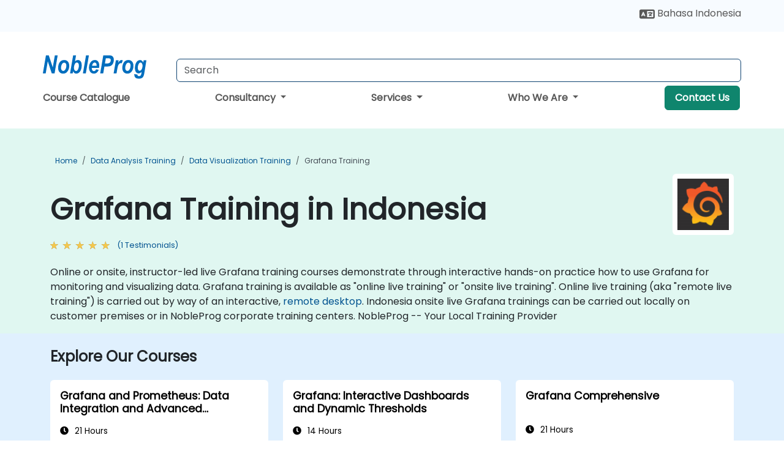

--- FILE ---
content_type: text/html; charset=UTF-8
request_url: https://www.nobleprog.id/grafana-training
body_size: 46110
content:
<!DOCTYPE html>
<html lang="en" translate="no">
<head>
    <meta http-equiv="content-type" content="text/html; charset=utf-8">
    <meta name="viewport" content="width=device-width,initial-scale=1,maximum-scale=5,user-scalable=yes">
    <meta http-equiv="X-UA-Compatible" content="IE=edge">
    <meta name="HandheldFriendly" content="true">
        <link rel="canonical" href="https://www.nobleprog.id/grafana-training">
        <meta name="description" content="Online or onsite, instructor-led live Grafana training courses demonstrate through interactive hands-on practice how to use Grafana for monitoring and visualizing data. Grafana training is available as &quot;online live training&quot; or &quot;onsite live training&quot;. Online live training (aka &quot;remote live training&quot;) is carried out by way of an interactive, remote desktop. Indonesia onsite live Grafana trainings can be carried out locally on customer premises or in NobleProg corporate training centers. NobleProg -- Your Local Training Provider">
    <meta property="og:description" content="Online or onsite, instructor-led live Grafana training courses demonstrate through interactive hands-on practice how to use Grafana for monitoring and visualiz">
    <link rel="alternate" href="https://www.nobleprog.id/grafana-training" hreflang="x-default">
<link rel="alternate" href="https://www.nobleprog.id/grafana-training" hreflang="en-id">
<link rel="alternate" href="https://www.nobleprog.id/grafana-training" hreflang="en">
<link rel="alternate" href="https://www.nobleprog.id/id/grafana-kursus" hreflang="id-id">
<link rel="alternate" href="https://www.nobleprog.id/id/grafana-kursus" hreflang="id">

        <meta name="keywords" content="Online Grafana courses, Weekend Grafana courses, Evening Grafana training, Grafana boot camp, Grafana instructor-led">

    <link rel="preload" href="/npfrontend/nplib/css/poppins2.woff2" as="font" type="font/woff2" crossorigin>
    <link rel="preload" href="/npfrontend/nplib/plugins/fontawesome/webfonts/fa-solid-900-cust.woff2" as="font" type="font/woff2" crossorigin>
    <link rel="preconnect" href="https://piwik.nobleprog.com" crossorigin="anonymous">
    <link rel="preconnect" href="https://lhc.nobleprog.com" crossorigin="anonymous">
    <link rel="preload" href="/npfrontend/nplib/css/bootstrap/bootstrap-cust.min.css" as="style">
    <link rel="preload" href="/npfrontend/nplib/css/all.min.css?np032" as="style" media="screen">
    <link rel="preload" href="/npfrontend/nplib/js/jquery/jquery-4.0.0-beta.2.min.js" as="script">
    <link rel="preload" href="/npfrontend/nplib/js/bootstrap/bootstrap.bundle-cust.min.js" as="script">
    <link rel="preload" href="/npfrontend/nplib/js/custom/main.js?np005" as="script">
    <link rel="preload" href="/npfrontend/nptemplates/topmenu.min.js" as="script">
    <link rel="preload" href="/npfrontend/nplib/np_live_chat/np_live_chat.js" as="script">

    <link rel="preload" href="/npfrontend/nplib/js/custom/np-carousel/np-carousel.min.js" as="script">
    <link rel="preload" href="/npfrontend/nplib/js/custom/np-carousel/np-carousel.min.css" as="style" media="screen">
    <link rel="preload" href="/npfrontend/nplib/js/piwik.js" as="script">
    <title>Grafana Training in Indonesia</title>

    <link href="/npfrontend/nplib/css/bootstrap/bootstrap-cust.min.css" rel="stylesheet" type="text/css">
    <link href="/npfrontend/nplib/css/all.min.css?np032" rel="stylesheet" type="text/css" media="screen">
    <link href="/npfrontend/nplib/js/custom/np-carousel/np-carousel.min.css" rel='stylesheet' type="text/css" media="screen">

    <!-- Define Javascript Libraries -->
    <script src="/npfrontend/nplib/js/jquery/jquery-4.0.0-beta.2.min.js"></script>
    <script src="/npfrontend/nplib/js/bootstrap/bootstrap.bundle-cust.min.js"></script>
    <script src="/npfrontend/nplib/js/custom/main.js?np005"></script>
    <script src="/npfrontend/nplib/js/custom/np-carousel/np-carousel.min.js"></script>

<!-- Open Graph -->
<meta property="og:title" content="Grafana Training in Indonesia">
<meta property="og:url" content="https://www.nobleprog.id/grafana-training">
<meta property="og:image" content="https://www.nobleprog.id/npfrontend/assets/images/opengraph/nobleprog-website.svg">
<meta property="og:type" content="website">
<meta name="author" content="NobleProg">

    <!-- MATOMO START - PIWIK -->
    <script>
        var _paq = _paq || [];
        _paq.push(['enableHeartBeatTimer', 10]);
        var dimensions = {"dimension4":"www.nobleprog.id"};
        _paq.push(['trackPageView', window.document.title, dimensions]);
        _paq.push(['enableLinkTracking']);
        (function() {
            var u = "//piwik.nobleprog.com/";
            _paq.push(['setTrackerUrl', u + 'piwik.php']);
            _paq.push(['setSiteId', 2]);
            _paq.push(["setDoNotTrack", 1]);
            var d = document,
                g = d.createElement('script'),
                s = d.getElementsByTagName('script')[0];
            g.type = 'text/javascript';
            g.async = true;
            g.defer = true;
            g.src = '/npfrontend/nplib/js/piwik.js';
            s.parentNode.insertBefore(g, s);
        })();
    </script>
    <!-- MATOMO END -->
    
    <!-- JSERR START -->
            <script src="/backdrop/modules/_custom/common/np_jserr/jserr/early-error-stub.js"></script>
        <script src="/backdrop/modules/_custom/common/np_jserr/jserr/jserrloader.js" data-client-id="nobleprog-apps" data-server-url="/backdrop/modules/_custom/common/np_jserr/jserr/index.php" data-debug="false" async></script>
        <!-- End JSERR -->

    <link rel="icon" type="image/png" href="/favicon.png">
            <script>
            var Backdrop = {"settings":{"livechat":{"language":"","department":4,"lhc_url":"lhc.nobleprog.cn","domain":"https:\/\/www.nobleprog.id\/"}}};
        </script>
        <script defer src="/npfrontend/nplib/np_live_chat/np_live_chat.js"></script>
    </head>

<body>
    <style>.sales-area-item{color:var(--link-grey);text-decoration:none;text-align:left;} .sales-area-item:hover{color:var(--bs-link-color)}</style>
    <nav id="contact-nav" class="container-fluid">
        <div class="container d-flex align-items-center justify-content-lg-end overflow-hidden" style='column-gap:14px; '>
                        <div id="lang-switch-links2">
                    <a title='Select Site Language' href='/id/grafana-kursus'><svg height='20px' viewBox='0 0 640 512'><use xlink:href='/npfrontend/assets/icons.svg#icon-lang-switch'></use></svg><span class='d-none d-lg-inline'> Bahasa Indonesia</span></a>               </div>
                        <a id="selected-phone-anchor" class='d-none' href="tel:" rel="nofollow" onclick="return window.innerWidth < 768;" title="Phone number for contact us">
                <svg width="18" height="18" viewBox="0 0 24 24"><use xlink:href="/npfrontend/assets/icons.svg#icon-phone"></use></svg>
                                                <span id="selected-phone-anchor-text"></span>
            </a>
            <a href="mailto: ?>" id="selected-email-anchor" class='d-none' title="Contact us by email">
            <svg width="18" height="18" viewBox="0 0 24 24"><use xlink:href="/npfrontend/assets/icons.svg#icon-envelope"></use></svg>
                <span class="np_mail" id='selected-email-anchor-text'></span>
            </a>
            <a class="btn-green btn-contactus d-lg-none" href="/contact-us">Contact Us</a>

                    </div>
    </nav>
        <script> const language_url = ''; getContactInfo(language_url); </script>

    <div id="choose-country-region" class="container topmenu">
        <nav class="navbar navbar-expand-md">
            <div class='d-flex w-100 justify-content-between'>
                <div class="d-flex align-items-md-end align-items-start flex-column flex-md-row w-100 gap-md-1">
                    <a href="/" title="Grafana Training in Indonesia" class="d-flex w-md-50">
                        <svg width="206" height="50" viewBox="0 0 206 30">
    <!-- Logotype -->
    <use xlink:href="/npfrontend/assets/icons.svg#logotype" />
    <!-- Flag -->
    <use xlink:href="/npfrontend/assets/icons.svg#flag-id" x="176" y="-10" />
</svg>                    </a>
                    <form id="searchBarForm" method="GET" action="https://search.nobleprog.com" target="_blank" class="flex-grow-1 w-100 w-md-50" style="padding-left: 12px;">
                        <input type="text" name="q" style="border: 1px solid var(--bg-blue-dark);" autocomplete="on" class="form-control" aria-label="Search Courses" placeholder="Search" size="10" maxlength="128" required="">
                        <input type="hidden" name="np_site" value="www.nobleprog.id">
                        <input type="hidden" name="lang" value="en">
                    </form>
                </div>
                <div class="mobile-menu">
                    <button class="navbar-toggler collapsed border-0" type="button" data-bs-toggle="collapse" data-bs-target="#navbarSupportedContent" aria-controls="navbarSupportedContent" aria-expanded="false" aria-label="Toggle navigation">
                        <span class="navbar-toggler-icon"></span>
                        <span class="navbar-toggler-icon"></span>
                        <span class="navbar-toggler-icon"></span>
                    </button>
                </div>
            </div>
            <div class="topmenu-navs collapse navbar-collapse" id="navbarSupportedContent">
                <ul class="nav-tabs navbar-nav" style="align-items: baseline;">
        <li class="col-md-auto menu menu-link lowercase"><a class="d-block" href="/training">Course Catalogue</a></li>
    <li class="col-md-auto menu dropdown nav-dropdown">
        <a class="dropdown-toggle main-nav-dropdown-toggle" data-bs-toggle="dropdown" href="#">
            Consultancy            <b class="caret"></b>
        </a>
        <ul class="dropdown-menu main-nav-dropdown dropdown-index dropdown-menu-end">

                                <li><a class="d-block" href="/consultancy">Our Approach</a></li>
                                    <li><a class="d-block" href="/case-studies">Case Studies</a></li>
                <li class='list-group-item'>
            <form action='/enquiry-v2?type=consultancy' method='GET'>
                <input type='hidden' name='type' value='consultancy'>
                <button class='btn btn-link text-decoration-none' >Consultancy Enquiry</button>
            </form>
        </li>                    <li><a class="d-block" href="/consultancy-catalogue">Consultancy Catalogue</a></li>
                
        </ul>
    </li>

    <li class="col-md-auto menu dropdown nav-dropdown">
        <a class="dropdown-toggle main-nav-dropdown-toggle" data-bs-toggle="dropdown" href="#">
            Services            <b class="caret"></b>
        </a>
        <ul class="dropdown-menu main-nav-dropdown dropdown-index dropdown-menu-end">

                                <li><a class="d-block" href="/digital-transformation">Digital Transformation</a></li>
                                    <li><a class="d-block" href="/managed-training-services">Managed Training Service</a></li>
                                    <li><a class="d-block" href="/instructor-led-online-training-courses">Training Delivery Platform</a></li>
                                    <li><a class="d-block" href="/corporate-learning-solutions">Learning Pathways</a></li>
                                    <li class="dropdown dropdown-sub-menu-container dropend">
                        <a class="dropdown-toggle dropdown-toggle-sub-menu" href="#" id="dropdownSubMenu" data-bs-toggle="dropdown">
                            <span class='dropdown-sub-menu-title'>
                                Reskilling                            </span>
                            <b class="caret"></b>
                        </a>
                        <ul class="dropdown-menu dropdown-sub-menu" aria-labelledby="dropdownSubMenu">
                                                            <li><a class="d-block" href="/what-is-reskilling">What is Reskilling?</a></li>
                                                            <li><a class="d-block" href="/our-approach">Our Approach</a></li>
                                                            <li><a class="d-block" href="/our-experience">Our Experience</a></li>
                                                            <li><a class="d-block" href="/our-bootcamps">Our Bootcamps</a></li>
                                                    </ul>
                    </li>
                                <li><a class="d-block" href="/resources">Resources</a></li>
                
        </ul>
    </li>

    <li class="col-md-auto menu dropdown nav-dropdown">
        <a class="dropdown-toggle main-nav-dropdown-toggle" data-bs-toggle="dropdown" href="#">
            Who We Are            <b class="caret"></b>
        </a>
        <ul class="dropdown-menu main-nav-dropdown dropdown-index dropdown-menu-end">

                                <li><a class="d-block" href="/about-us">Who We Are</a></li>
                                    <li><a class="d-block" href="/reason-for-existence">Reason for Existence</a></li>
                                    <li><a class="d-block" href="/certifications">Partners & Affiliations</a></li>
                                    <li><a class="d-block" href="/training-methods">Training Methods</a></li>
                                    <li><a class="d-block" href="/clients-and-references">Clients</a></li>
                                    <li><a class="d-block" href="/e-certificate">E-Certificate</a></li>
                                    <li><a class="d-block" href="/testimonials">Testimonials</a></li>
                                    <li><a class="d-block" href="/careers">Careers</a></li>
                                    <li><a class="d-block" href="/terms-and-conditions">T&C</a></li>
                                    <li><a class="d-block" href="/faqs">FAQ</a></li>
                
        </ul>
    </li>

    <li class='col-md-auto menu menu-link lowercase d-none d-lg-block'>
        <a class="btn-green btn-contactus" href="/contact-us">Contact Us</a>
    </li>
    
</ul>

<style>
    .course-catalogue-menu .columns:hover{
        background-color: inherit!important;
    }
.dropdown-sub-menu-container .dropdown-menu {
    display:none;
    margin-top: 0;
}
.dropdown-sub-menu-container:hover>.dropdown-sub-menu {display:block}
.dropdown-sub-menu-container.dropend .dropdown-toggle::after{
    border-top:0.35em solid transparent;
    border-bottom:0.35em solid transparent;
    border-left:0.35em solid
}

@media screen and (min-width: 769px) {
    .dropend:hover>.dropdown-sub-menu {
        position:absolute;
        top:0;
        left:100%
    }
    .dropdown-toggle-sub-menu>span {
        display:inline-block;
        width:90%
    }
}
</style>
<script async src="/npfrontend/nptemplates/topmenu.min.js"></script>            </div>
        </nav>
    </div>

    <!--CONTENT CONTAINER-->
    <main id="content-container">
        <style>
.category-header{display:flex;align-items:center;justify-content:space-between}
.category-header img{
    /* padding-top:2.5rem; */
    padding:.5rem;
    background-color:white;
    border-radius:6px;
    width:100px;height:100px;}
    #overview-text {padding-bottom:1em}
</style>
<div class="category-banner banner-header">
        <div class="container-fluid lightgreen">
        <div class="container main-breadcrumb">
            <div class="row col-md-12">
                    <nav aria-label="breadcrumb">
        <ol class="breadcrumb">
                                <li class="breadcrumb-item">
                        <a href="/">Home</a>
                    </li>
                                    <li class="breadcrumb-item">
                        <a href="/data-analysis-training">Data Analysis Training</a>
                    </li>
                                    <li class="breadcrumb-item">
                        <a href="/data-visualization-training">Data Visualization Training</a>
                    </li>
                                    <li class="breadcrumb-item active">
                        <a href="/grafana-training" class="last-breadcrumb">Grafana Training</a>
                    </li>
                        </ol>
    </nav>
            </div>
        </div>
    </div>
        <div class="container-fluid lightgreen">
        <div class="container">
            <div class="row">
                <div class="col-md-12">
                    <div class="category-header">
                        <h1 class="category-title" style="margin-bottom:-8px;">Grafana Training in Indonesia</h1>
                                                    <div class="category-linkbox">
                                <img loading="eager" src="/sites/hitrahr/files/category_images/height35_scale/grafana-training.png" alt="Grafana Training in Indonesia">                            </div>
                                            </div>
                                                            <a class='category-stars d-inline-block' href="#category-testimonials-list">
                        <div class="ratings">
                            <div class="empty-stars"></div>
                            <div id="category-colored-star" class="full-stars" data-rating="5"></div>
                        </div>
                        <span class="feedback">
                            (1 Testimonials)
                        </span>
                    </a>
                                                            <div id="overview-text">
                        Online or onsite, instructor-led live Grafana training courses demonstrate through interactive hands-on practice how to use Grafana for monitoring and visualizing data.

Grafana training is available as "online live training" or "onsite live training". Online live training (aka "remote live training") is carried out by way of an interactive, <a href="https://www.dadesktop.com/">remote desktop</a>. Indonesia onsite live Grafana trainings can be carried out locally on customer premises or in NobleProg corporate training centers. 

NobleProg -- Your Local Training Provider                    </div>
                </div>
            </div>
        </div>
    </div>
        </div>

<div class="container-fluid lightblue pt-4 pb-4">
    <div class="container">
            <div class="row">
        <h3 class="mb-3 mb-sm-4">Explore Our Courses</h3>
                                    <div class="col-sm-12 col-lg-4 mb-4 cursor-pointer" onclick="location.href='/cc/graprodiav';">
                    <div class="outline-course-box">
                        <a href="/cc/graprodiav" >
                            <h2 class="text-black hover-text-underline elipsis">Grafana and Prometheus: Data Integration and Advanced Visualization</h2>
                        </a>
                        <span class="course-outline-hours">
                            <i class="fa fa-clock"></i>
                            21 Hours                        </span>
                        <div class="cat-course-desc related">
                            <div role="definition" class="elipsis e4 course-def">
                                <p>Grafana and Prometheus are industry-standard tools used to monitor, visualize, and alert on IT infrastructure and application metrics through real-time dashboards and integrations.</p><p>This instructor-led, live training (online or onsite) is aimed at intermediate-level to advanced-level IT professionals who wish to integrate Grafana with Prometheus and multiple data sources, and build actionable visualizations and alerts across distributed systems.</p><p>By the end of this training, participants will be able to:</p><ul><li>Install and configure Grafana and Prometheus in production-ready setups.</li><li>Integrate multiple data sources including SQL, Elasticsearch, InfluxDB, and cloud APIs.</li><li>Create advanced dashboards with variables, templating, transformations, and alerts.</li><li>Apply best practices in data modeling, performance tuning, and user access control.</li></ul><p><strong>Format of the Course</strong></p><ul><li>Interactive lecture and discussion.</li><li>Lots of exercises and practice.</li><li>Hands-on implementation in a live-lab environment.</li></ul><p><strong>Course Customization Options</strong></p><ul><li>To request a customized training for this course, please contact us to arrange.</li></ul>                            </div>
                            <div class='hover-text-underline' style='color:var(--bs-link-color);'> Read more...</div>
                        </div>
                    </div>
                </div>
        <script type="application/ld+json">{
    "@context": "http://schema.org",
    "@type": "Course",
    "courseCode": "graprodiav",
    "name": "Grafana and Prometheus: Data Integration and Advanced Visualization",
    "description": "Grafana and Prometheus are industry-standard tools used ...",
    "provider": {
        "@type": "Organization",
        "name": "NobleProg"
    },
    "offers": {
        "@type": "Offer",
        "category": "Paid"
    },
    "hasCourseInstance": {
        "@type": "CourseInstance",
        "courseMode": "Onsite",
        "courseWorkload": "PT21H"
    }
}</script>                <div class="col-sm-12 col-lg-4 mb-4 cursor-pointer" onclick="location.href='/cc/grafanaiddt';">
                    <div class="outline-course-box">
                        <a href="/cc/grafanaiddt" >
                            <h2 class="text-black hover-text-underline elipsis">Grafana: Interactive Dashboards and Dynamic Thresholds</h2>
                        </a>
                        <span class="course-outline-hours">
                            <i class="fa fa-clock"></i>
                            14 Hours                        </span>
                        <div class="cat-course-desc related">
                            <div role="definition" class="elipsis e4 course-def">
                                <p>This instructor-led, live training in Indonesia (online or onsite) is aimed at intermediate-level Grafana users who wish to build interactive, drill-down dashboards with dynamic thresholds and contextual updates.</p><p>By the end of this training, participants will be able to:</p><ul><li>Create dashboards that respond to user interactions, such as clicking a graph bar</li><li>Implement visual drill-downs that update in-place (without new tabs)</li><li>Configure pie charts and detailed panels based on selection filters</li><li>Use dynamic thresholds that react to user input and real-time data</li></ul>                            </div>
                            <div class='hover-text-underline' style='color:var(--bs-link-color);'> Read more...</div>
                        </div>
                    </div>
                </div>
        <script type="application/ld+json">{
    "@context": "http://schema.org",
    "@type": "Course",
    "courseCode": "grafanaiddt",
    "name": "Grafana: Interactive Dashboards and Dynamic Thresholds",
    "description": "This instructor-led, live training in Indonesia (online ...",
    "provider": {
        "@type": "Organization",
        "name": "NobleProg"
    },
    "offers": {
        "@type": "Offer",
        "category": "Paid"
    },
    "hasCourseInstance": {
        "@type": "CourseInstance",
        "courseMode": "Onsite",
        "courseWorkload": "PT14H"
    }
}</script>                <div class="col-sm-12 col-lg-4 mb-4 cursor-pointer" onclick="location.href='/cc/grafanacompr';">
                    <div class="outline-course-box">
                        <a href="/cc/grafanacompr" >
                            <h2 class="text-black hover-text-underline elipsis">Grafana Comprehensive</h2>
                        </a>
                        <span class="course-outline-hours">
                            <i class="fa fa-clock"></i>
                            21 Hours                        </span>
                        <div class="cat-course-desc related">
                            <div role="definition" class="elipsis e4 course-def">
                                <p>This instructor-led, live training in Indonesia (online or onsite) is aimed at intermediate-level system administrators and monitoring professionals who wish to effectively use Grafana for setting up monitoring solutions, managing dashboards, and creating alerts.</p><p>By the end of this training, participants will be able to:</p><ul><li>Understand the difference between observability and monitoring.</li><li>Install and set up the Grafana server.</li><li>Configure and connect various data sources such as Prometheus, InfluxDB, and ElasticSearch.</li><li>Create, manage, and customize dashboards and charts.</li><li>Use variables and queries to create dynamic dashboards.</li><li>Set up notifications and alerts through Grafana.</li><li>Install and manage plugins to extend Grafana’s functionality.</li></ul>                            </div>
                            <div class='hover-text-underline' style='color:var(--bs-link-color);'> Read more...</div>
                        </div>
                    </div>
                </div>
        <script type="application/ld+json">{
    "@context": "http://schema.org",
    "@type": "Course",
    "courseCode": "grafanacompr",
    "name": "Grafana Comprehensive",
    "description": "This instructor-led, live training in Indonesia (online ...",
    "provider": {
        "@type": "Organization",
        "name": "NobleProg"
    },
    "offers": {
        "@type": "Offer",
        "category": "Paid"
    },
    "hasCourseInstance": {
        "@type": "CourseInstance",
        "courseMode": "Onsite",
        "courseWorkload": "PT21H"
    }
}</script>                <div class="col-sm-12 col-lg-4 mb-4 cursor-pointer" onclick="location.href='/cc/soprometheusgrafana';">
                    <div class="outline-course-box">
                        <a href="/cc/soprometheusgrafana" >
                            <h2 class="text-black hover-text-underline elipsis">Scaling and Optimizing Prometheus and Grafana for Large Environments</h2>
                        </a>
                        <span class="course-outline-hours">
                            <i class="fa fa-clock"></i>
                            14 Hours                        </span>
                        <div class="cat-course-desc related">
                            <div role="definition" class="elipsis e4 course-def">
                                <p>This instructor-led, live training in Indonesia (online or onsite) is aimed at advanced-level DevOps engineers and SREs who wish to manage and scale Prometheus and Grafana for large environments effectively.</p><p>By the end of this training, participants will be able to:</p><ul><li>Architect Prometheus and Grafana for large-scale and distributed environments.</li><li>Optimize Prometheus performance for high-traffic systems.</li><li>Configure Grafana for large datasets and complex visualizations.</li><li>Implement advanced troubleshooting and scalability strategies.</li></ul>                            </div>
                            <div class='hover-text-underline' style='color:var(--bs-link-color);'> Read more...</div>
                        </div>
                    </div>
                </div>
        <script type="application/ld+json">{
    "@context": "http://schema.org",
    "@type": "Course",
    "courseCode": "soprometheusgrafana",
    "name": "Scaling and Optimizing Prometheus and Grafana for Large Environments",
    "description": "This instructor-led, live training in Indonesia (online ...",
    "provider": {
        "@type": "Organization",
        "name": "NobleProg"
    },
    "offers": {
        "@type": "Offer",
        "category": "Paid"
    },
    "hasCourseInstance": {
        "@type": "CourseInstance",
        "courseMode": "Onsite",
        "courseWorkload": "PT14H"
    }
}</script>                <div class="col-sm-12 col-lg-4 mb-4 cursor-pointer" onclick="location.href='/cc/cmiprometheusgrafana';">
                    <div class="outline-course-box">
                        <a href="/cc/cmiprometheusgrafana" >
                            <h2 class="text-black hover-text-underline elipsis">Custom Metrics and Instrumentation with Prometheus and Grafana</h2>
                        </a>
                        <span class="course-outline-hours">
                            <i class="fa fa-clock"></i>
                            14 Hours                        </span>
                        <div class="cat-course-desc related">
                            <div role="definition" class="elipsis e4 course-def">
                                <p>This instructor-led, live training in Indonesia (online or onsite) is aimed at intermediate-level developers and DevOps engineers who wish to instrument their applications to export and monitor custom metrics effectively using Prometheus and Grafana.</p><p>By the end of this training, participants will be able to:</p><ul><li>Understand the importance of custom metrics for application monitoring.</li><li>Instrument applications to export custom metrics for Prometheus.</li><li>Create and configure dashboards in Grafana to visualize custom metrics.</li><li>Apply best practices for integrating monitoring into the development lifecycle.</li></ul>                            </div>
                            <div class='hover-text-underline' style='color:var(--bs-link-color);'> Read more...</div>
                        </div>
                    </div>
                </div>
        <script type="application/ld+json">{
    "@context": "http://schema.org",
    "@type": "Course",
    "courseCode": "cmiprometheusgrafana",
    "name": "Custom Metrics and Instrumentation with Prometheus and Grafana",
    "description": "This instructor-led, live training in Indonesia (online ...",
    "provider": {
        "@type": "Organization",
        "name": "NobleProg"
    },
    "offers": {
        "@type": "Offer",
        "category": "Paid"
    },
    "hasCourseInstance": {
        "@type": "CourseInstance",
        "courseMode": "Onsite",
        "courseWorkload": "PT14H"
    }
}</script>                <div class="col-sm-12 col-lg-4 mb-4 cursor-pointer" onclick="location.href='/cc/mkprometheusgrafana';">
                    <div class="outline-course-box">
                        <a href="/cc/mkprometheusgrafana" >
                            <h2 class="text-black hover-text-underline elipsis">Monitoring Kubernetes with Prometheus and Grafana</h2>
                        </a>
                        <span class="course-outline-hours">
                            <i class="fa fa-clock"></i>
                            14 Hours                        </span>
                        <div class="cat-course-desc related">
                            <div role="definition" class="elipsis e4 course-def">
                                <p>This instructor-led, live training in Indonesia (online or onsite) is aimed at advanced-level Kubernetes administrators and DevOps engineers who wish to enhance their monitoring skills for Kubernetes clusters using Prometheus and Grafana.</p><p>By the end of this training, participants will be able to:</p><ul><li>Set up Prometheus and Grafana for Kubernetes monitoring.</li><li>Monitor key metrics for pods, nodes, and services.</li><li>Create dynamic dashboards to visualize cluster health and performance.</li><li>Implement alerting strategies for proactive issue resolution.</li><li>Apply best practices for scaling monitoring solutions in Kubernetes environments.</li></ul>                            </div>
                            <div class='hover-text-underline' style='color:var(--bs-link-color);'> Read more...</div>
                        </div>
                    </div>
                </div>
        <script type="application/ld+json">{
    "@context": "http://schema.org",
    "@type": "Course",
    "courseCode": "mkprometheusgrafana",
    "name": "Monitoring Kubernetes with Prometheus and Grafana",
    "description": "This instructor-led, live training in Indonesia (online ...",
    "provider": {
        "@type": "Organization",
        "name": "NobleProg"
    },
    "offers": {
        "@type": "Offer",
        "category": "Paid"
    },
    "hasCourseInstance": {
        "@type": "CourseInstance",
        "courseMode": "Onsite",
        "courseWorkload": "PT14H"
    }
}</script>                <div class="col-sm-12 col-lg-4 mb-4 cursor-pointer" onclick="location.href='/cc/aaagrafanaprometheus';">
                    <div class="outline-course-box">
                        <a href="/cc/aaagrafanaprometheus" >
                            <h2 class="text-black hover-text-underline elipsis">Advanced Alerting and Automation with Grafana and Prometheus</h2>
                        </a>
                        <span class="course-outline-hours">
                            <i class="fa fa-clock"></i>
                            14 Hours                        </span>
                        <div class="cat-course-desc related">
                            <div role="definition" class="elipsis e4 course-def">
                                <p>
    This instructor-led, live training in Indonesia (online or onsite) is aimed at advanced-level DevOps and SRE professionals who wish to enhance their alerting and automation skills with Grafana and Prometheus.
</p>
<p>
    By the end of this training, participants will be able to:
</p>
<ul>
    <li>
        Create and manage advanced alerting rules in Prometheus.
    </li>
    <li>
        Integrate Prometheus Alertmanager with external tools using webhooks.
    </li>
    <li>
        Automate responses to alerts for faster issue resolution.
    </li>
    <li>
        Use Grafana to visualize and manage alerts effectively.
    </li>
</ul>                            </div>
                            <div class='hover-text-underline' style='color:var(--bs-link-color);'> Read more...</div>
                        </div>
                    </div>
                </div>
        <script type="application/ld+json">{
    "@context": "http://schema.org",
    "@type": "Course",
    "courseCode": "aaagrafanaprometheus",
    "name": "Advanced Alerting and Automation with Grafana and Prometheus",
    "description": "\r    This instructor-led, live training in Indonesia (o...",
    "provider": {
        "@type": "Organization",
        "name": "NobleProg"
    },
    "offers": {
        "@type": "Offer",
        "category": "Paid"
    },
    "hasCourseInstance": {
        "@type": "CourseInstance",
        "courseMode": "Onsite",
        "courseWorkload": "PT14H"
    }
}</script>                <div class="col-sm-12 col-lg-4 mb-4 cursor-pointer" onclick="location.href='/cc/grafanaprometheuscloud';">
                    <div class="outline-course-box">
                        <a href="/cc/grafanaprometheuscloud" >
                            <h2 class="text-black hover-text-underline elipsis">Integrating Grafana and Prometheus with Cloud Services</h2>
                        </a>
                        <span class="course-outline-hours">
                            <i class="fa fa-clock"></i>
                            14 Hours                        </span>
                        <div class="cat-course-desc related">
                            <div role="definition" class="elipsis e4 course-def">
                                <p>This instructor-led, live training in Indonesia (online or onsite) is aimed at intermediate-level cloud and DevOps engineers who wish to enhance cloud observability with Grafana and Prometheus.</p><p>By the end of this training, participants will be able to:</p><ul><li>Understand the benefits of integrating Grafana and Prometheus with cloud platforms.</li><li>Set up Prometheus for monitoring cloud-based resources.</li><li>Configure Grafana for visualizing cloud service metrics.</li><li>Leverage cloud-native tools and integrations for monitoring scalability.</li></ul>                            </div>
                            <div class='hover-text-underline' style='color:var(--bs-link-color);'> Read more...</div>
                        </div>
                    </div>
                </div>
        <script type="application/ld+json">{
    "@context": "http://schema.org",
    "@type": "Course",
    "courseCode": "grafanaprometheuscloud",
    "name": "Integrating Grafana and Prometheus with Cloud Services",
    "description": "This instructor-led, live training in Indonesia (online ...",
    "provider": {
        "@type": "Organization",
        "name": "NobleProg"
    },
    "offers": {
        "@type": "Offer",
        "category": "Paid"
    },
    "hasCourseInstance": {
        "@type": "CourseInstance",
        "courseMode": "Onsite",
        "courseWorkload": "PT14H"
    }
}</script>                <div class="col-sm-12 col-lg-4 mb-4 cursor-pointer" onclick="location.href='/cc/bedgrafanaprometheus';">
                    <div class="outline-course-box">
                        <a href="/cc/bedgrafanaprometheus" >
                            <h2 class="text-black hover-text-underline elipsis">Building Effective Dashboards with Grafana and Prometheus</h2>
                        </a>
                        <span class="course-outline-hours">
                            <i class="fa fa-clock"></i>
                            14 Hours                        </span>
                        <div class="cat-course-desc related">
                            <div role="definition" class="elipsis e4 course-def">
                                <p>This instructor-led, live training in Indonesia (online or onsite) is aimed at intermediate-level DevOps and SRE professionals who wish to create impactful dashboards and optimize their monitoring practices using Grafana and Prometheus.</p><p>By the end of this training, participants will be able to:</p><ul><li>Understand best practices for designing effective dashboards.</li><li>Create and configure advanced Grafana dashboard elements.</li><li>Leverage Grafana templating for dynamic and reusable dashboards.</li><li>Implement alerting mechanisms to enhance operational awareness.</li></ul>                            </div>
                            <div class='hover-text-underline' style='color:var(--bs-link-color);'> Read more...</div>
                        </div>
                    </div>
                </div>
        <script type="application/ld+json">{
    "@context": "http://schema.org",
    "@type": "Course",
    "courseCode": "bedgrafanaprometheus",
    "name": "Building Effective Dashboards with Grafana and Prometheus",
    "description": "This instructor-led, live training in Indonesia (online ...",
    "provider": {
        "@type": "Organization",
        "name": "NobleProg"
    },
    "offers": {
        "@type": "Offer",
        "category": "Paid"
    },
    "hasCourseInstance": {
        "@type": "CourseInstance",
        "courseMode": "Onsite",
        "courseWorkload": "PT14H"
    }
}</script>                <div class="col-sm-12 col-lg-4 mb-4 cursor-pointer" onclick="location.href='/cc/mgrafanaprometheus';">
                    <div class="outline-course-box">
                        <a href="/cc/mgrafanaprometheus" >
                            <h2 class="text-black hover-text-underline elipsis">Monitoring with Grafana and Prometheus</h2>
                        </a>
                        <span class="course-outline-hours">
                            <i class="fa fa-clock"></i>
                            14 Hours                        </span>
                        <div class="cat-course-desc related">
                            <div role="definition" class="elipsis e4 course-def">
                                <p>This instructor-led, live training in Indonesia (online or onsite) is aimed at beginner-level system administrators and DevOps engineers who wish to develop core monitoring skills using Grafana and Prometheus.</p><p>By the end of this training, participants will be able to:</p><ul><li>Understand the purpose and importance of monitoring in IT environments.</li><li>Install and configure Grafana and Prometheus for basic monitoring tasks.</li><li>Create simple dashboards and alerts to visualize system performance.</li><li>Apply best practices for monitoring system availability and performance.</li></ul>                            </div>
                            <div class='hover-text-underline' style='color:var(--bs-link-color);'> Read more...</div>
                        </div>
                    </div>
                </div>
        <script type="application/ld+json">{
    "@context": "http://schema.org",
    "@type": "Course",
    "courseCode": "mgrafanaprometheus",
    "name": "Monitoring with Grafana and Prometheus",
    "description": "This instructor-led, live training in Indonesia (online ...",
    "provider": {
        "@type": "Organization",
        "name": "NobleProg"
    },
    "offers": {
        "@type": "Offer",
        "category": "Paid"
    },
    "hasCourseInstance": {
        "@type": "CourseInstance",
        "courseMode": "Onsite",
        "courseWorkload": "PT14H"
    }
}</script>                <div class="col-sm-12 col-lg-4 mb-4 cursor-pointer" onclick="location.href='/cc/grafanaprometheus';">
                    <div class="outline-course-box">
                        <a href="/cc/grafanaprometheus" >
                            <h2 class="text-black hover-text-underline elipsis">Introduction to Grafana and Prometheus</h2>
                        </a>
                        <span class="course-outline-hours">
                            <i class="fa fa-clock"></i>
                            14 Hours                        </span>
                        <div class="cat-course-desc related">
                            <div role="definition" class="elipsis e4 course-def">
                                <p>This instructor-led, live training in Indonesia (online or onsite) is aimed at beginner-level IT professionals and DevOps practitioners who wish to learn the basics of Grafana and Prometheus.</p><p>By the end of this training, participants will be able to:</p><ul><li>Understand the purpose and key features of Grafana and Prometheus.</li><li>Install and configure Grafana and Prometheus on a Linux environment.</li><li>Set up basic data sources and dashboards in Grafana.</li><li>Monitor system metrics and visualize data using Prometheus.</li></ul>                            </div>
                            <div class='hover-text-underline' style='color:var(--bs-link-color);'> Read more...</div>
                        </div>
                    </div>
                </div>
        <script type="application/ld+json">{
    "@context": "http://schema.org",
    "@type": "Course",
    "courseCode": "grafanaprometheus",
    "name": "Introduction to Grafana and Prometheus",
    "description": "This instructor-led, live training in Indonesia (online ...",
    "provider": {
        "@type": "Organization",
        "name": "NobleProg"
    },
    "offers": {
        "@type": "Offer",
        "category": "Paid"
    },
    "hasCourseInstance": {
        "@type": "CourseInstance",
        "courseMode": "Onsite",
        "courseWorkload": "PT14H"
    }
}</script>                <div class="col-sm-12 col-lg-4 mb-4 cursor-pointer" onclick="location.href='/cc/grafanaglpi';">
                    <div class="outline-course-box">
                        <a href="/cc/grafanaglpi" >
                            <h2 class="text-black hover-text-underline elipsis">Grafana and GLPI Administration</h2>
                        </a>
                        <span class="course-outline-hours">
                            <i class="fa fa-clock"></i>
                            21 Hours                        </span>
                        <div class="cat-course-desc related">
                            <div role="definition" class="elipsis e4 course-def">
                                <p>This instructor-led, live training in Indonesia (online or onsite) is aimed at beginner to intermediate-level IT professionals who wish to gain the knowledge and practical skills necessary to excel in the administration of Grafana and GLPI.</p><p>By the end of this training, participants will be able to:</p><ul>
	<li>Create and customize Grafana dashboards with different visualizations.</li>
	<li>Implement alerting and notifications for monitoring.</li>
	<li>Administer user accounts, teams, and permissions.</li>
	<li>Manage IT assets effectively, including hardware and software inventory.</li>
	<li>Implement a helpdesk system for user support and ticket management.</li>
</ul>                            </div>
                            <div class='hover-text-underline' style='color:var(--bs-link-color);'> Read more...</div>
                        </div>
                    </div>
                </div>
        <script type="application/ld+json">{
    "@context": "http://schema.org",
    "@type": "Course",
    "courseCode": "grafanaglpi",
    "name": "Grafana and GLPI Administration",
    "description": "This instructor-led, live training in Indonesia (online ...",
    "provider": {
        "@type": "Organization",
        "name": "NobleProg"
    },
    "offers": {
        "@type": "Offer",
        "category": "Paid"
    },
    "hasCourseInstance": {
        "@type": "CourseInstance",
        "courseMode": "Onsite",
        "courseWorkload": "PT21H"
    }
}</script>                <div class="col-sm-12 col-lg-4 mb-4 cursor-pointer" onclick="location.href='/cc/grafanaadv';">
                    <div class="outline-course-box">
                        <a href="/cc/grafanaadv" >
                            <h2 class="text-black hover-text-underline elipsis">Advanced Grafana</h2>
                        </a>
                        <span class="course-outline-hours">
                            <i class="fa fa-clock"></i>
                            14 Hours                        </span>
                        <div class="cat-course-desc related">
                            <div role="definition" class="elipsis e4 course-def">
                                <p>This instructor-led, live training in Indonesia (online or onsite) is aimed at intermediate-level data analysts who wish to learn and utilize the advanced features and components of Grafana for data visualization and analysis.</p><p>By the end of this training, participants will be able to:</p><ul>
	<li>Gain an in-depth understanding of advanced Grafana concepts and components.</li>
	<li>Leverage template variables and dynamic dashboards for enhanced data visualization.</li>
	<li>Use Grafana Query Language for complex queries.</li>
	<li>Learn best practices for scaling Grafana, optimizing performance, and ensuring high availability.</li>
</ul>                            </div>
                            <div class='hover-text-underline' style='color:var(--bs-link-color);'> Read more...</div>
                        </div>
                    </div>
                </div>
        <script type="application/ld+json">{
    "@context": "http://schema.org",
    "@type": "Course",
    "courseCode": "grafanaadv",
    "name": "Advanced Grafana",
    "description": "This instructor-led, live training in Indonesia (online ...",
    "provider": {
        "@type": "Organization",
        "name": "NobleProg"
    },
    "offers": {
        "@type": "Offer",
        "category": "Paid"
    },
    "hasCourseInstance": {
        "@type": "CourseInstance",
        "courseMode": "Onsite",
        "courseWorkload": "PT14H"
    }
}</script>                <div class="col-sm-12 col-lg-4 mb-4 cursor-pointer" onclick="location.href='/cc/grafana';">
                    <div class="outline-course-box">
                        <a href="/cc/grafana" >
                            <h2 class="text-black hover-text-underline elipsis">Monitoring with Grafana</h2>
                        </a>
                        <span class="course-outline-hours">
                            <i class="fa fa-clock"></i>
                            14 Hours                        </span>
                        <div class="cat-course-desc related">
                            <div role="definition" class="elipsis e4 course-def">
                                <p>This instructor-led, live training in Indonesia (onsite or remote) is aimed at data analysts who wish to use Grafana for monitoring and visualizing data.</p><p>By the end of this training, participants will be able to:</p><ul><li>Set up the necessary development environment to start creating visualizations in Grafana.</li><li>Set up Grafana for high availability.</li><li>Customize panels and dashboards with data.</li><li>Configure a reverse proxy for fast loading speeds.</li></ul>                            </div>
                            <div class='hover-text-underline' style='color:var(--bs-link-color);'> Read more...</div>
                        </div>
                    </div>
                </div>
        <script type="application/ld+json">{
    "@context": "http://schema.org",
    "@type": "Course",
    "courseCode": "grafana",
    "name": "Monitoring with Grafana",
    "description": "This instructor-led, live training in\u00a0Indonesia (onsite ...",
    "provider": {
        "@type": "Organization",
        "name": "NobleProg"
    },
    "offers": {
        "@type": "Offer",
        "category": "Paid"
    },
    "hasCourseInstance": {
        "@type": "CourseInstance",
        "courseMode": "Onsite",
        "courseWorkload": "PT14H"
    }
}</script>                <div class="col-sm-12 col-lg-4 mb-4 cursor-pointer" onclick="location.href='/cc/grafanagraphite';">
                    <div class="outline-course-box">
                        <a href="/cc/grafanagraphite" >
                            <h2 class="text-black hover-text-underline elipsis">Grafana and Graphite</h2>
                        </a>
                        <span class="course-outline-hours">
                            <i class="fa fa-clock"></i>
                            14 Hours                        </span>
                        <div class="cat-course-desc related">
                            <div role="definition" class="elipsis e4 course-def">
                                <p>This instructor-led, live training in Indonesia (online or onsite) is aimed at web developers and DevOps engineers who wish to visualize and monitor data with Grafana and Graphite.</p><p>By the end of this training, participants will be able to:</p><ul>
	<li>Aggregate and visualize metrics about systems and applications.</li>
	<li>Create a StatsD client for gathering application metrics.</li>
	<li>Build informative and dynamic dashboards with Grafana.</li>
	<li>Gather insights from back-end performance.</li>
</ul>                            </div>
                            <div class='hover-text-underline' style='color:var(--bs-link-color);'> Read more...</div>
                        </div>
                    </div>
                </div>
        <script type="application/ld+json">{
    "@context": "http://schema.org",
    "@type": "Course",
    "courseCode": "grafanagraphite",
    "name": "Grafana and Graphite",
    "description": "This instructor-led, live training in Indonesia (online ...",
    "provider": {
        "@type": "Organization",
        "name": "NobleProg"
    },
    "offers": {
        "@type": "Offer",
        "category": "Paid"
    },
    "hasCourseInstance": {
        "@type": "CourseInstance",
        "courseMode": "Onsite",
        "courseWorkload": "PT14H"
    }
}</script>        <p style="margin-bottom:0">Last Updated: <time datetime="2025-10-14">2025-10-14</time></p>
    </div>
    </div>
</div>
    <div class="container" id="category-testimonials-list">
        <div class="row">
            <div class="col-sm-12">
                <h3 class="mt-4 mb-3"><i class="fa fa-comments"></i>Testimonials(1)</h3>
            </div>
            <div>
    <div class="np-testimonial-carousel">
        <div class="np-carousel-container">
                            <div class="testimonial-card np-carousel-item">
                    <p class="elipsis e4 mb-0">Real world knowledge from someone in the industry </p>
                    <div class="course-outline-stars">
                        <div class="ratings">
                            <div class="empty-stars"></div>
                            <div id="testimonial-colored-star-tes191212ff5c" class="full-stars" data-rating="5.0"></div>
                        </div>
                    </div>
                    <h4 class="delegate-company elipsis e3">Matthew Cerbas - Shield Consulting Solutions, Inc.</h4>
                                            <h5 class="testimonials-title">Course - Grafana</h5>
                                                        </div>
                                    </div>
    </div>
</div>
<script>
    initNpCarousel({
        carouselClass: '.np-testimonial-carousel', // Carousel container selector
        autoplayTransitionCss: '3s'
    });
</script>        </div>
    </div>
<div class="container pt-4 pb-4">
    <h3 class="mb-3"><i class="fa fa-calendar-star"></i>Upcoming Courses (Minimal 5 peserta)</h3>
    <div class='np-carousel-upcoming-course'>
        <span class="np-carousel-btn back-btn" role="button" aria-label="upcomming courses back slide carousel"></span> <!-- Back button -->
        <div class="np-carousel-container">
                            <div class="np-carousel-item upcoming-course">
                    <form action="/cc/soprometheusgrafana" method="get" class="uc-form">
                        <div class="card card-body mb-3 uc-card" onclick="this.closest('form').submit();">
                            <h4 class="card-title elipsis e3">Scaling and Optimizing Prometheus and Grafana for Large Environments</h4>
                            <div class="course-outline-calendar svg-info">
                                <i class="fa fa-calendar-day"></i>
                                2026-02-11 09:30                            </div>
                            <div class="course-outline-hours svg-info">
                                <i class="fa fa-clock"></i>
                                14 hours                            </div>
                            <div class="course-outline-location svg-info">
                                <i class="fa fa-map-marker-alt"></i>
                                Pondok Indah Office Tower 3                            </div>
                                                            <div class="container">
                                    <div class="row">
                                        <div class="col-md-6 text-center price-card-sect">
                                            <span class="card-price"> 40300000 IDR</span>
                                            <span class="uc-remote">(Online)</span>
                                        </div>
                                                                                <div class="col-md-6 text-center price-card-sect">
                                            <span class="card-price"> 40300000 IDR</span>
                                            <span class="uc-classroom">(Classroom)</span>
                                        </div>
                                                                            </div>
                                </div>
                                                    </div>
                        <input type="hidden" name="venue" value="id_Pondok_Indah_Office_Tower_3">
                        <input type="hidden" name="start-date" value="2026-02-11">
                    </form>

                </div>
                <script type="application/ld+json">{
    "@context": "http://schema.org",
    "@type": "EducationEvent",
    "name": "Scaling and Optimizing Prometheus and Grafana for Large Environments",
    "description": "Prometheus and Grafana are essential tools for monitorin...",
    "startDate": "2026-02-11",
    "url": "https://www.nobleprog.id/cc/soprometheusgrafana",
    "offers": {
        "@type": "Offer",
        "price": "40300000",
        "priceCurrency": "IDR",
        "url": "https://www.nobleprog.id/cc/soprometheusgrafana",
        "availability": "http://schema.org/InStock",
        "validFrom": "2025-11-11"
    },
    "duration": "PT14H",
    "location": [
        {
            "@type": "VirtualLocation",
            "url": "https://www.dadesktop.com"
        },
        {
            "@type": "Place",
            "name": "Pondok Indah Office Tower 3",
            "address": {
                "@type": "PostalAddress",
                "streetAddress": "Jl Sultan Iskandar Muda Kav. V-TA",
                "addressLocality": "Jakarta Selatan, DKI Jakarta",
                "postalCode": "",
                "addressCountry": "ID"
            }
        }
    ],
    "endDate": "2026-02-13",
    "eventAttendanceMode": "https://schema.org/MixedEventAttendanceMode",
    "eventStatus": "https://schema.org/EventScheduled",
    "performer": {
        "@type": "Organization",
        "name": "NobleProg"
    },
    "organizer": {
        "@type": "Organization",
        "name": "NobleProg",
        "url": "https://www.nobleprog.id/"
    },
    "image": [
        "https://www.nobleprog.id/sites/all/themes/common_images/logo/1x1/logo.gif",
        "https://www.nobleprog.id/sites/all/themes/common_images/logo/4x3/logo.gif",
        "https://www.nobleprog.id/sites/all/themes/common_images/logo/16x9/logo.gif"
    ]
}</script>                            <div class="np-carousel-item upcoming-course">
                    <form action="/cc/soprometheusgrafana" method="get" class="uc-form">
                        <div class="card card-body mb-3 uc-card" onclick="this.closest('form').submit();">
                            <h4 class="card-title elipsis e3">Scaling and Optimizing Prometheus and Grafana for Large Environments</h4>
                            <div class="course-outline-calendar svg-info">
                                <i class="fa fa-calendar-day"></i>
                                2026-02-25 09:30                            </div>
                            <div class="course-outline-hours svg-info">
                                <i class="fa fa-clock"></i>
                                14 hours                            </div>
                            <div class="course-outline-location svg-info">
                                <i class="fa fa-map-marker-alt"></i>
                                Pondok Indah Office Tower 3                            </div>
                                                            <div class="container">
                                    <div class="row">
                                        <div class="col-md-6 text-center price-card-sect">
                                            <span class="card-price"> 40300000 IDR</span>
                                            <span class="uc-remote">(Online)</span>
                                        </div>
                                                                                <div class="col-md-6 text-center price-card-sect">
                                            <span class="card-price"> 40300000 IDR</span>
                                            <span class="uc-classroom">(Classroom)</span>
                                        </div>
                                                                            </div>
                                </div>
                                                    </div>
                        <input type="hidden" name="venue" value="id_Pondok_Indah_Office_Tower_3">
                        <input type="hidden" name="start-date" value="2026-02-25">
                    </form>

                </div>
                <script type="application/ld+json">{
    "@context": "http://schema.org",
    "@type": "EducationEvent",
    "name": "Scaling and Optimizing Prometheus and Grafana for Large Environments",
    "description": "Prometheus and Grafana are essential tools for monitorin...",
    "startDate": "2026-02-25",
    "url": "https://www.nobleprog.id/cc/soprometheusgrafana",
    "offers": {
        "@type": "Offer",
        "price": "40300000",
        "priceCurrency": "IDR",
        "url": "https://www.nobleprog.id/cc/soprometheusgrafana",
        "availability": "http://schema.org/InStock",
        "validFrom": "2025-11-25"
    },
    "duration": "PT14H",
    "location": [
        {
            "@type": "VirtualLocation",
            "url": "https://www.dadesktop.com"
        },
        {
            "@type": "Place",
            "name": "Pondok Indah Office Tower 3",
            "address": {
                "@type": "PostalAddress",
                "streetAddress": "Jl Sultan Iskandar Muda Kav. V-TA",
                "addressLocality": "Jakarta Selatan, DKI Jakarta",
                "postalCode": "",
                "addressCountry": "ID"
            }
        }
    ],
    "endDate": "2026-02-27",
    "eventAttendanceMode": "https://schema.org/MixedEventAttendanceMode",
    "eventStatus": "https://schema.org/EventScheduled",
    "performer": {
        "@type": "Organization",
        "name": "NobleProg"
    },
    "organizer": {
        "@type": "Organization",
        "name": "NobleProg",
        "url": "https://www.nobleprog.id/"
    },
    "image": [
        "https://www.nobleprog.id/sites/all/themes/common_images/logo/1x1/logo.gif",
        "https://www.nobleprog.id/sites/all/themes/common_images/logo/4x3/logo.gif",
        "https://www.nobleprog.id/sites/all/themes/common_images/logo/16x9/logo.gif"
    ]
}</script>                            <div class="np-carousel-item upcoming-course">
                    <form action="/cc/grafana" method="get" class="uc-form">
                        <div class="card card-body mb-3 uc-card" onclick="this.closest('form').submit();">
                            <h4 class="card-title elipsis e3">Monitoring with Grafana</h4>
                            <div class="course-outline-calendar svg-info">
                                <i class="fa fa-calendar-day"></i>
                                2026-03-11 09:30                            </div>
                            <div class="course-outline-hours svg-info">
                                <i class="fa fa-clock"></i>
                                14 hours                            </div>
                            <div class="course-outline-location svg-info">
                                <i class="fa fa-map-marker-alt"></i>
                                Pondok Indah Office Tower 3                            </div>
                                                            <div class="container">
                                    <div class="row">
                                        <div class="col-md-6 text-center price-card-sect">
                                            <span class="card-price"> 40300000 IDR</span>
                                            <span class="uc-remote">(Online)</span>
                                        </div>
                                                                                <div class="col-md-6 text-center price-card-sect">
                                            <span class="card-price"> 40300000 IDR</span>
                                            <span class="uc-classroom">(Classroom)</span>
                                        </div>
                                                                            </div>
                                </div>
                                                    </div>
                        <input type="hidden" name="venue" value="id_Pondok_Indah_Office_Tower_3">
                        <input type="hidden" name="start-date" value="2026-03-11">
                    </form>

                </div>
                <script type="application/ld+json">{
    "@context": "http://schema.org",
    "@type": "EducationEvent",
    "name": "Monitoring with Grafana",
    "description": "Grafana is a visualization and metric analytic suite. Gr...",
    "startDate": "2026-03-11",
    "url": "https://www.nobleprog.id/cc/grafana",
    "offers": {
        "@type": "Offer",
        "price": "40300000",
        "priceCurrency": "IDR",
        "url": "https://www.nobleprog.id/cc/grafana",
        "availability": "http://schema.org/InStock",
        "validFrom": "2025-12-11"
    },
    "duration": "PT14H",
    "location": [
        {
            "@type": "VirtualLocation",
            "url": "https://www.dadesktop.com"
        },
        {
            "@type": "Place",
            "name": "Pondok Indah Office Tower 3",
            "address": {
                "@type": "PostalAddress",
                "streetAddress": "Jl Sultan Iskandar Muda Kav. V-TA",
                "addressLocality": "Jakarta Selatan, DKI Jakarta",
                "postalCode": "",
                "addressCountry": "ID"
            }
        }
    ],
    "endDate": "2026-03-13",
    "eventAttendanceMode": "https://schema.org/MixedEventAttendanceMode",
    "eventStatus": "https://schema.org/EventScheduled",
    "performer": {
        "@type": "Organization",
        "name": "NobleProg"
    },
    "organizer": {
        "@type": "Organization",
        "name": "NobleProg",
        "url": "https://www.nobleprog.id/"
    },
    "image": [
        "https://www.nobleprog.id/sites/all/themes/common_images/logo/1x1/logo.gif",
        "https://www.nobleprog.id/sites/all/themes/common_images/logo/4x3/logo.gif",
        "https://www.nobleprog.id/sites/all/themes/common_images/logo/16x9/logo.gif"
    ]
}</script>                            <div class="np-carousel-item upcoming-course">
                    <form action="/cc/cmiprometheusgrafana" method="get" class="uc-form">
                        <div class="card card-body mb-3 uc-card" onclick="this.closest('form').submit();">
                            <h4 class="card-title elipsis e3">Custom Metrics and Instrumentation with Prometheus and Grafana</h4>
                            <div class="course-outline-calendar svg-info">
                                <i class="fa fa-calendar-day"></i>
                                2026-03-25 09:30                            </div>
                            <div class="course-outline-hours svg-info">
                                <i class="fa fa-clock"></i>
                                14 hours                            </div>
                            <div class="course-outline-location svg-info">
                                <i class="fa fa-map-marker-alt"></i>
                                Pondok Indah Office Tower 3                            </div>
                                                            <div class="container">
                                    <div class="row">
                                        <div class="col-md-6 text-center price-card-sect">
                                            <span class="card-price"> 40300000 IDR</span>
                                            <span class="uc-remote">(Online)</span>
                                        </div>
                                                                                <div class="col-md-6 text-center price-card-sect">
                                            <span class="card-price"> 40300000 IDR</span>
                                            <span class="uc-classroom">(Classroom)</span>
                                        </div>
                                                                            </div>
                                </div>
                                                    </div>
                        <input type="hidden" name="venue" value="id_Pondok_Indah_Office_Tower_3">
                        <input type="hidden" name="start-date" value="2026-03-25">
                    </form>

                </div>
                <script type="application/ld+json">{
    "@context": "http://schema.org",
    "@type": "EducationEvent",
    "name": "Custom Metrics and Instrumentation with Prometheus and Grafana",
    "description": "Exporting custom metrics from applications enables preci...",
    "startDate": "2026-03-25",
    "url": "https://www.nobleprog.id/cc/cmiprometheusgrafana",
    "offers": {
        "@type": "Offer",
        "price": "40300000",
        "priceCurrency": "IDR",
        "url": "https://www.nobleprog.id/cc/cmiprometheusgrafana",
        "availability": "http://schema.org/InStock",
        "validFrom": "2025-12-25"
    },
    "duration": "PT14H",
    "location": [
        {
            "@type": "VirtualLocation",
            "url": "https://www.dadesktop.com"
        },
        {
            "@type": "Place",
            "name": "Pondok Indah Office Tower 3",
            "address": {
                "@type": "PostalAddress",
                "streetAddress": "Jl Sultan Iskandar Muda Kav. V-TA",
                "addressLocality": "Jakarta Selatan, DKI Jakarta",
                "postalCode": "",
                "addressCountry": "ID"
            }
        }
    ],
    "endDate": "2026-03-27",
    "eventAttendanceMode": "https://schema.org/MixedEventAttendanceMode",
    "eventStatus": "https://schema.org/EventScheduled",
    "performer": {
        "@type": "Organization",
        "name": "NobleProg"
    },
    "organizer": {
        "@type": "Organization",
        "name": "NobleProg",
        "url": "https://www.nobleprog.id/"
    },
    "image": [
        "https://www.nobleprog.id/sites/all/themes/common_images/logo/1x1/logo.gif",
        "https://www.nobleprog.id/sites/all/themes/common_images/logo/4x3/logo.gif",
        "https://www.nobleprog.id/sites/all/themes/common_images/logo/16x9/logo.gif"
    ]
}</script>                            <div class="np-carousel-item upcoming-course">
                    <form action="/cc/graprodiav" method="get" class="uc-form">
                        <div class="card card-body mb-3 uc-card" onclick="this.closest('form').submit();">
                            <h4 class="card-title elipsis e3">Grafana and Prometheus: Data Integration and Advanced Visualization</h4>
                            <div class="course-outline-calendar svg-info">
                                <i class="fa fa-calendar-day"></i>
                                2026-04-08 09:30                            </div>
                            <div class="course-outline-hours svg-info">
                                <i class="fa fa-clock"></i>
                                21 hours                            </div>
                            <div class="course-outline-location svg-info">
                                <i class="fa fa-map-marker-alt"></i>
                                Pondok Indah Office Tower 3                            </div>
                                                            <div class="container">
                                    <div class="row">
                                        <div class="col-md-6 text-center price-card-sect">
                                            <span class="card-price"> 60450000 IDR</span>
                                            <span class="uc-remote">(Online)</span>
                                        </div>
                                                                                <div class="col-md-6 text-center price-card-sect">
                                            <span class="card-price"> 60450000 IDR</span>
                                            <span class="uc-classroom">(Classroom)</span>
                                        </div>
                                                                            </div>
                                </div>
                                                    </div>
                        <input type="hidden" name="venue" value="id_Pondok_Indah_Office_Tower_3">
                        <input type="hidden" name="start-date" value="2026-04-08">
                    </form>

                </div>
                <script type="application/ld+json">{
    "@context": "http://schema.org",
    "@type": "EducationEvent",
    "name": "Grafana and Prometheus: Data Integration and Advanced Visualization",
    "description": "Grafana and Prometheus are industry-standard tools used ...",
    "startDate": "2026-04-08",
    "url": "https://www.nobleprog.id/cc/graprodiav",
    "offers": {
        "@type": "Offer",
        "price": "60450000",
        "priceCurrency": "IDR",
        "url": "https://www.nobleprog.id/cc/graprodiav",
        "availability": "http://schema.org/InStock",
        "validFrom": "2026-01-08"
    },
    "duration": "PT21H",
    "location": [
        {
            "@type": "VirtualLocation",
            "url": "https://www.dadesktop.com"
        },
        {
            "@type": "Place",
            "name": "Pondok Indah Office Tower 3",
            "address": {
                "@type": "PostalAddress",
                "streetAddress": "Jl Sultan Iskandar Muda Kav. V-TA",
                "addressLocality": "Jakarta Selatan, DKI Jakarta",
                "postalCode": "",
                "addressCountry": "ID"
            }
        }
    ],
    "endDate": "2026-04-11",
    "eventAttendanceMode": "https://schema.org/MixedEventAttendanceMode",
    "eventStatus": "https://schema.org/EventScheduled",
    "performer": {
        "@type": "Organization",
        "name": "NobleProg"
    },
    "organizer": {
        "@type": "Organization",
        "name": "NobleProg",
        "url": "https://www.nobleprog.id/"
    },
    "image": [
        "https://www.nobleprog.id/sites/all/themes/common_images/logo/1x1/logo.gif",
        "https://www.nobleprog.id/sites/all/themes/common_images/logo/4x3/logo.gif",
        "https://www.nobleprog.id/sites/all/themes/common_images/logo/16x9/logo.gif"
    ]
}</script>                    </div>
        <span class="np-carousel-btn next-btn" role="button" aria-label="upcomming courses next slide carousel"></span> <!-- Next button -->
    </div>
</div>
<script>
    initNpCarousel({
        carouselClass: '.np-carousel-upcoming-course', // Carousel container selector
        draggable: false,
        maxItem: 4,
        autoplayInterval: null
    });
</script>
<div id="region-dropdown" class="container-fluid mt-3 mb-3">
    <div class="container">
        <div class="row region-dropdown-container px-0 justify-content-center">
            <div class="col-lg-4 region-dropdown">
                <h3>
                    <svg viewBox="0 0 100 100" height="100" width="100">
                        <use xlink:href="/npfrontend/assets/icons.svg#icon-regions"></use>
                    </svg>
                    <span>Other regions in Indonesia</span>
                </h3>

                <select class="hidden" id="cat-region-dropdown" size="1" name="jumpit" onchange="document.location.href=this.value" aria-label="select region where you want a training">
                    <option selected value="">Select region</option>
                </select>
                <div id="cat-region-links">
                    <a style="font-weight: 600;"  href='/grafana/training/online'>Online</a><a style="font-weight: 600;"  href='/grafana/training/jakarta'>Jakarta</a>                </div>
            </div>

            <div class=" col-lg-4 consulting">
                <h3>
                    <svg viewBox="0 0 100 100" height="100" width="100">
                        <use xlink:href="/npfrontend/assets/icons.svg#icon-countries"></use>
                    </svg>
                    <span> Other Countries</span>
                </h3>
                <a href="#choose-country-region" onclick="isl_switch('isl-domain-switch')" title="change website country or language"> These courses are also available in other countries</a>
            </div>

                            <div class="col-lg-4 consulting">
                    <h3>
                        <svg viewBox="0 0 26.458333 26.458333" height="100" width="100">
                            <use xlink:href="/npfrontend/assets/icons.svg#icon-consulting"></use>
                        </svg>
                                                    <span> Consulting</span>
                                            </h3>
                    <a href="/consulting/grafana">Grafana Consulting</a>
                                    </div>
                    </div>
    </div>
</div>

    <div class='container py-4 keywords' style='color:var(--link-grey);text-align:justify;'>
        Online Grafana courses, Weekend Grafana courses, Evening Grafana training, Grafana boot camp, Grafana instructor-led, Weekend Grafana training, Evening Grafana courses, Grafana coaching, Grafana instructor, Grafana trainer, Grafana training courses, Grafana classes, Grafana on-site, Grafana private courses, Grafana one on one training    </div>
    </main>

            <div id="isl-domain-switch" class="isl container nav-hide">
    <div class='d-flex align-items-center mb-2 mt-4 justify-content-between'>
        <h2 class="block-title my-0">This site in other countries/regions</h2>
        <div class='d-flex justify-content-center align-items-center'>
            <button type="button" class="btn-close p-0" onclick="isl_switch('isl-domain-switch')"></button>
        </div>
    </div>
        <div>
        <input type="radio" name="sections" style="display:none" id="Europe" >
        <article>
            <div class="row">
                <div class="col-sm-12">
                    <h3 class="mt-4 mb-2">Europe</h3>
                </div>
                                <div class="col-sm-3 mt-1 mb-1"><a href='https://www.nobleprog.at/grafana-schulungen'>Österreich (Austria)</a></div>
                                <div class="col-sm-3 mt-1 mb-1"><a href='https://www.nobleprog.ch/grafana-schulungen'>Schweiz (Switzerland)</a></div>
                                <div class="col-sm-3 mt-1 mb-1"><a href='https://www.nobleprog.de/grafana-schulungen'>Deutschland (Germany)</a></div>
                                <div class="col-sm-3 mt-1 mb-1"><a href='https://www.nobleprog.cz/grafana-skoleni'>Czech Republic</a></div>
                                <div class="col-sm-3 mt-1 mb-1"><a href='https://www.nobleprog.dk/grafana-training'>Denmark</a></div>
                                <div class="col-sm-3 mt-1 mb-1"><a href='https://www.nobleprog.ee/grafana-training'>Estonia</a></div>
                                <div class="col-sm-3 mt-1 mb-1"><a href='https://www.nobleprog.fi/grafana-training'>Finland</a></div>
                                <div class="col-sm-3 mt-1 mb-1"><a href='https://www.nobleprog.gr/seminaria-grafana'>Greece</a></div>
                                <div class="col-sm-3 mt-1 mb-1"><a href='https://www.nobleprog.hu/grafana-kepzesek'>Magyarország (Hungary)</a></div>
                                <div class="col-sm-3 mt-1 mb-1"><a href='https://www.nobleprog.ie/grafana-training'>Ireland</a></div>
                                <div class="col-sm-3 mt-1 mb-1"><a href='https://www.nobleprog.lu/grafana-training'>Luxembourg</a></div>
                                <div class="col-sm-3 mt-1 mb-1"><a href='https://www.nobleprog.lv/grafana-training'>Latvia</a></div>
                                <div class="col-sm-3 mt-1 mb-1"><a href='https://www.nobleprog.es/cursos-grafana'>España (Spain)</a></div>
                                <div class="col-sm-3 mt-1 mb-1"><a href='https://www.nobleprog.it/corsi-grafana'>Italia (Italy)</a></div>
                                <div class="col-sm-3 mt-1 mb-1"><a href='https://www.nobleprog.lt/grafana-training'>Lithuania</a></div>
                                <div class="col-sm-3 mt-1 mb-1"><a href='https://www.nobleprog.nl/grafana-opleiding'>Nederland (Netherlands)</a></div>
                                <div class="col-sm-3 mt-1 mb-1"><a href='https://www.nobleprog.co.no/grafana-trening'>Norway</a></div>
                                <div class="col-sm-3 mt-1 mb-1"><a href='https://www.nobleprog.pt/cursos-grafana'>Portugal</a></div>
                                <div class="col-sm-3 mt-1 mb-1"><a href='https://www.nobleprog.ro/cursuri-grafana'>România (Romania)</a></div>
                                <div class="col-sm-3 mt-1 mb-1"><a href='https://www.nobleprog.se/grafana-utbildningar'>Sverige (Sweden)</a></div>
                                <div class="col-sm-3 mt-1 mb-1"><a href='https://www.nobleprog.com.tr/grafana-egitimi'>Türkiye (Turkey)</a></div>
                                <div class="col-sm-3 mt-1 mb-1"><a href='https://www.nobleprog.com.mt/grafana-training'>Malta</a></div>
                                <div class="col-sm-3 mt-1 mb-1"><a href='https://www.nobleprog.be/formations-grafana'>Belgique (Belgium)</a></div>
                                <div class="col-sm-3 mt-1 mb-1"><a href='https://www.nobleprog.fr/formations-grafana'>France</a></div>
                                <div class="col-sm-3 mt-1 mb-1"><a href='https://www.nobleprog.pl/szkolenia-grafana'>Polska (Poland)</a></div>
                                <div class="col-sm-3 mt-1 mb-1"><a href='https://www.nobleprog.co.uk/grafana-training'>United Kingdom</a></div>
                                <div class="col-sm-3 mt-1 mb-1"><a href='https://www.nobleprog.bg/grafana-obuchenie'>Bulgaria</a></div>
                                <div class="col-sm-3 mt-1 mb-1"><a href='https://www.nobleprog.md/cursuri-grafana'>Moldova</a></div>
                                <div class="col-sm-3 mt-1 mb-1"><a href='https://www.nobleprog.sk/grafana-training'>Slovakia</a></div>
                                <div class="col-sm-3 mt-1 mb-1"><a href='https://www.nobleprog.si/grafana-training'>Slovenia</a></div>
                                <div class="col-sm-3 mt-1 mb-1"><a href='https://www.nobleprog.com.hr/grafana-training'>Croatia</a></div>
                                <div class="col-sm-3 mt-1 mb-1"><a href='https://www.nobleprog.co.rs/grafana-training'>Serbia</a></div>
                            </div>
        </article>
    </div>
        <div>
        <input type="radio" name="sections" style="display:none" id="Asia"  checked>
        <article>
            <div class="row">
                <div class="col-sm-12">
                    <h3 class="mt-4 mb-2">Asia Pacific</h3>
                </div>
                                <div class="col-sm-3 mt-1 mb-1"><a id="current-site" href='/'>Indonesia</a></div>
                                <div class="col-sm-3 mt-1 mb-1"><a href='https://www.nobleprog.cn/grafana-peixun'>中国 (China)</a></div>
                                <div class="col-sm-3 mt-1 mb-1"><a class="isl-indent" href='https://www.nobleprog.hk/grafana-training'>香港 (Hong Kong)</a></div>
                                <div class="col-sm-3 mt-1 mb-1"><a class="isl-indent" href='https://www.nobleprog.mo/grafana-training'>澳門 (Macao)</a></div>
                                <div class="col-sm-3 mt-1 mb-1"><a class="isl-indent" href='https://www.nobleprog.tw/grafana-peixun'>台灣 (Taiwan)</a></div>
                                <div class="col-sm-3 mt-1 mb-1"><a href='https://www.nobleprog.co.jp/grafana-training'>日本 (Japan)</a></div>
                                <div class="col-sm-3 mt-1 mb-1"><a href='https://www.nobleprog.com.au/grafana-training'>Australia</a></div>
                                <div class="col-sm-3 mt-1 mb-1"><a href='https://www.nobleprog.com.my/grafana-training'>Malaysia</a></div>
                                <div class="col-sm-3 mt-1 mb-1"><a href='https://www.nobleprog.co.nz/grafana-training'>New Zealand</a></div>
                                <div class="col-sm-3 mt-1 mb-1"><a href='https://www.nobleprog.com.ph/grafana-training'>Philippines</a></div>
                                <div class="col-sm-3 mt-1 mb-1"><a href='https://www.nobleprog.com.sg/grafana-training'>Singapore</a></div>
                                <div class="col-sm-3 mt-1 mb-1"><a href='https://www.nobleprog.co.th/grafana-training'>Thailand</a></div>
                                <div class="col-sm-3 mt-1 mb-1"><a href='https://www.nobleprog.com.vn/khoa-hoc-grafana'>Vietnam</a></div>
                                <div class="col-sm-3 mt-1 mb-1"><a href='https://www.nobleprog.in/grafana-training'>India</a></div>
                                <div class="col-sm-3 mt-1 mb-1"><a href='https://www.nobleprog.co.kr/grafana-training'>South Korea</a></div>
                                <div class="col-sm-3 mt-1 mb-1"><a href='https://www.nobleprog.com.pk/grafana-training'>Pakistan</a></div>
                                <div class="col-sm-3 mt-1 mb-1"><a href='https://www.nobleprog.lk/grafana-training'>Sri Lanka</a></div>
                                <div class="col-sm-3 mt-1 mb-1"><a href='https://www.nobleprog-kz.com/grafana-training'>Kazakhstan</a></div>
                                <div class="col-sm-3 mt-1 mb-1"><a href='https://www.nobleprog-bt.com/grafana-training'>Bhutan</a></div>
                                <div class="col-sm-3 mt-1 mb-1"><a href='https://www.nobleprog-np.com/grafana-training'>Nepal</a></div>
                                <div class="col-sm-3 mt-1 mb-1"><a href='https://www.nobleprog.co.uz/grafana-training'>Uzbekistan</a></div>
                            </div>
        </article>
    </div>
        <div>
        <input type="radio" name="sections" style="display:none" id="North" >
        <article>
            <div class="row">
                <div class="col-sm-12">
                    <h3 class="mt-4 mb-2">North America</h3>
                </div>
                                <div class="col-sm-3 mt-1 mb-1"><a href='https://www.nobleprog.ca/grafana-training'>Canada</a></div>
                                <div class="col-sm-3 mt-1 mb-1"><a href='https://www.nobleprog.com/grafana-training'>USA</a></div>
                                <div class="col-sm-3 mt-1 mb-1"><a href='https://www.nobleprog.co.cr/cursos-grafana'>Costa Rica</a></div>
                                <div class="col-sm-3 mt-1 mb-1"><a href='https://www.nobleprog.com.gt/cursos-grafana'>Guatemala</a></div>
                                <div class="col-sm-3 mt-1 mb-1"><a href='https://www.nobleprog.mx/cursos-grafana'>México (Mexico)</a></div>
                                <div class="col-sm-3 mt-1 mb-1"><a href='https://www.nobleprog.com.pa/cursos-grafana'>Panama</a></div>
                            </div>
        </article>
    </div>
        <div>
        <input type="radio" name="sections" style="display:none" id="South" >
        <article>
            <div class="row">
                <div class="col-sm-12">
                    <h3 class="mt-4 mb-2">South America</h3>
                </div>
                                <div class="col-sm-3 mt-1 mb-1"><a href='https://www.nobleprog.com.br/cursos-grafana'>Brasil (Brazil)</a></div>
                                <div class="col-sm-3 mt-1 mb-1"><a href='https://www.nobleprog.com.ar/cursos-grafana'>Argentina</a></div>
                                <div class="col-sm-3 mt-1 mb-1"><a href='https://www.nobleprog.cl/cursos-grafana'>Chile</a></div>
                                <div class="col-sm-3 mt-1 mb-1"><a href='https://www.nobleprog.com.ec/cursos-grafana'>Ecuador</a></div>
                                <div class="col-sm-3 mt-1 mb-1"><a href='https://www.nobleprog.co/cursos-grafana'>Colombia</a></div>
                                <div class="col-sm-3 mt-1 mb-1"><a href='https://www.nobleprog.com.pe/cursos-grafana'>Peru</a></div>
                                <div class="col-sm-3 mt-1 mb-1"><a href='https://www.nobleprog.com.uy/cursos-grafana'>Uruguay</a></div>
                                <div class="col-sm-3 mt-1 mb-1"><a href='https://www.nobleprog.com.ve/cursos-grafana'>Venezuela</a></div>
                                <div class="col-sm-3 mt-1 mb-1"><a href='https://www.nobleprog.com.bo/cursos-grafana'>Bolivia</a></div>
                            </div>
        </article>
    </div>
        <div>
        <input type="radio" name="sections" style="display:none" id="Africa" >
        <article>
            <div class="row">
                <div class="col-sm-12">
                    <h3 class="mt-4 mb-2">Africa / Middle East</h3>
                </div>
                                <div class="col-sm-3 mt-1 mb-1"><a href='https://www.nobleprog.ae/grafana-training'>United Arab Emirates</a></div>
                                <div class="col-sm-3 mt-1 mb-1"><a href='https://www.nobleprog.qa/grafana-training'>Qatar</a></div>
                                <div class="col-sm-3 mt-1 mb-1"><a href='https://www.nobleprog.com.eg/grafana-training'>Egypt</a></div>
                                <div class="col-sm-3 mt-1 mb-1"><a href='https://www.nobleprog-ksa.com/grafana-training'>Saudi Arabia</a></div>
                                <div class="col-sm-3 mt-1 mb-1"><a href='https://www.nobleprog.co.za/grafana-training'>South Africa</a></div>
                                <div class="col-sm-3 mt-1 mb-1"><a href='https://www.nobleprog.co.ma/grafana-training'>Morocco</a></div>
                                <div class="col-sm-3 mt-1 mb-1"><a href='https://www.nobleprog.tn/grafana-training'>Tunisia</a></div>
                                <div class="col-sm-3 mt-1 mb-1"><a href='https://www.nobleprog-kw.com/grafana-training'>Kuwait</a></div>
                                <div class="col-sm-3 mt-1 mb-1"><a href='https://www.nobleprog-om.com/grafana-training'>Oman</a></div>
                                <div class="col-sm-3 mt-1 mb-1"><a href='https://www.nobleprog.co.ke/grafana-training'>Kenya</a></div>
                                <div class="col-sm-3 mt-1 mb-1"><a href='https://www.nobleprog.com.ng/grafana-training'>Nigeria</a></div>
                                <div class="col-sm-3 mt-1 mb-1"><a href='https://www.nobleprog.co.bw/grafana-training'>Botswana</a></div>
                            </div>
        </article>
    </div>
        <div>
        <input type="radio" name="sections" style="display:none" id="Other" >
        <article>
            <div class="row">
                <div class="col-sm-12">
                    <h3 class="mt-4 mb-2">Other sites</h3>
                </div>
                                <div class="col-sm-3 mt-1 mb-1"><a href='https://hr.nobleprog.com'>Human Resources</a></div>
                                <div class="col-sm-3 mt-1 mb-1"><a href='https://training-course-material.com/training/Main_Page'>Training Materials</a></div>
                                <div class="col-sm-3 mt-1 mb-1"><a href='https://training-franchise.com'>NobleProg Franchise</a></div>
                                <div class="col-sm-3 mt-1 mb-1"><a href='https://www.dadesktop.com/'>DaDesktop - Cloud Desktop</a></div>
                            </div>
        </article>
    </div>
    </div>        <script>
          const fragment = window.location.hash;
          if(fragment && fragment == '#choose-country-region') {
            isl_switch('isl-domain-switch');
          }
        </script>
    
    <!-- FOOTER -->
    <footer class="footer">
    <!-- Footer Nav -->
    <div class="container footer-navs">
        <div class="row">
            <div class="col-md-3">
    <p>Training Courses</p>
    <ul class="list-group">
                    <li class="list-group-item"><a href="/training">
              Catalogue            </a></li>
                      <li class="list-group-item"><a href="/course-discounts">
              Promotions            </a></li>
                      <li class="list-group-item"><a href="/training-methods">
              Training Methods            </a></li>
                      <li class="list-group-item"><a href="/resources">
              Resources            </a></li>
              </ul>
</div><div class="col-md-3">
    <p>Consultancy</p>
    <ul class="list-group">
                    <li class="list-group-item"><a href="/consultancy">
              Our Approach            </a></li>
                      <li class="list-group-item"><a href="/case-studies">
              Case Studies            </a></li>
          <li class='list-group-item'>
            <form action='/enquiry-v2?type=consultancy' method='GET'>
                <input type='hidden' name='type' value='consultancy'>
                <button class='btn btn-link text-decoration-none' >Consultancy Enquiry</button>
            </form>
        </li>            <li class="list-group-item"><a href="/consultancy-catalogue">
              Consultancy Catalogue            </a></li>
              </ul>
</div><div class="col-md-3">
    <p>Services</p>
    <ul class="list-group">
                    <li class="list-group-item"><a href="/digital-transformation">
              Digital Transformation            </a></li>
                      <li class="list-group-item"><a href="/managed-training-services">
              Managed Training Service            </a></li>
                      <li class="list-group-item"><a href="/instructor-led-online-training-courses">
              Training Delivery Platform            </a></li>
                      <li class="list-group-item"><a href="/corporate-learning-solutions">
              Learning Pathways            </a></li>
              </ul>
</div><div class="col-md-3">
    <p>Who We Are</p>
    <ul class="list-group">
                    <li class="list-group-item"><a href="/about-us">
              Who We Are            </a></li>
                      <li class="list-group-item"><a href="/contact-us">
              Contact Us            </a></li>
                      <li class="list-group-item"><a href="/certifications">
              Partners            </a></li>
                      <li class="list-group-item"><a href="/clients-and-references">
              Clients            </a></li>
                      <li class="list-group-item"><a href="/testimonials">
              Testimonials            </a></li>
                      <li class="list-group-item"><a href="/careers">
              Careers            </a></li>
                      <li class="list-group-item"><a href="/faqs">
              FAQ            </a></li>
                      <li class="list-group-item"><a href="/terms-and-conditions">
              T&C            </a></li>
              </ul>
</div>        </div>
    </div>

    <!-- Footer Icons -->
    <div class="container ">
        <hr>
        <div class="row">
    <div class="col-md-3 pt-2 footer-icon" style='box-sizing:border-box'>
        <p class='footer-trade' id='footer-sales-area-email'></p>
        <p class='footer-trade' id='footer-sales-area-phone'></p>
        <a class='d-inline-block px-0 py-0' style='font-size:0.9rem; color:#212529' href="#choose-country-region" onclick="isl_switch('isl-domain-switch')" title="Change territory">
    <img loading="lazy" src="/npfrontend/assets/images/globe.svg" width="16" height="16" alt="Change territory">
    &nbsp;
    <span class='footer-trade d-inline' style='font-size:inherit'>Indonesia</span>
</a>    </div>
    <div class="col-md-6 pt-2">
        <p class="footer-trade">NobleProg® Limited 2004 - <span id="current_year"></span> All Rights Reserved</p>
        <p class="footer-trade">NobleProg® is a registered trade mark of NobleProg Limited and/or its affiliates.</p>
        <script>
            d = new Date();
            year = d.getFullYear();
            document.getElementById("current_year").innerHTML = year;
        </script>
    </div>
    <div class="col-md-3 pt-2 text-center">
        <ul class="list-inline"><li class="list-inline-item">
        <a href="https://www.linkedin.com/company/nobleprog-south-east-asia" target="_blank" 
        title="Follow NobleProg on LinkedIn"><svg  width="24" height="24" fill="black" viewBox="0 0 16 16"><use xlink:href="/npfrontend/assets/icons.svg#icon-linkedIn"></use></svg>
        </a></li><li class="list-inline-item">
        <a href="https://www.facebook.com/nobleprogasia/" target="_blank" 
        title="Follow NobleProg on Facebook"><svg  width="24" height="24" fill="black" viewBox="0 0 16 16"><use xlink:href="/npfrontend/assets/icons.svg#icon-facebook"></use></svg>
        </a></li><li class="list-inline-item">
        <a href="https://www.youtube.com/@nobleproguk" target="_blank" 
        title="Follow NobleProg on YouTube"><svg  width="28" height="28" fill="black" viewBox="0 0 16 16"><use xlink:href="/npfrontend/assets/icons.svg#icon-youtube"></use></svg>
        </a></li></ul>    </div>
</div>
<div class='row mt-4'>
    <p class='d-flex justify-content-center' style='font-size:14px;'>
        <a href="/privacy-statement">
            Privacy & Cookies        </a>
    </p>
</div>
<script>
  document.addEventListener("DOMContentLoaded", () => {
        addEventListenerForUpdateFooterContactInformation();
  });
</script>        <div id="sso-link" class="sso-link text-center"><button onclick="window.location.href='/moLogin'" class="staff-login-button">Staff login</button></div>    </div>
</footer>    <script>
            setLinksToDropDown('lang-switch-links', 'lang-switch-dropdown');
            setLinksToDropDown('cat-region-links', 'cat-region-dropdown');
            setLinksToDropDown('cat-region-2-links', 'cat-region-2-dropdown');
    </script>

    
    </body>
</html>

--- FILE ---
content_type: text/javascript
request_url: https://www.nobleprog.id/backdrop/modules/_custom/common/np_jserr/jserr/early-error-stub.js
body_size: 1672
content:
/**
 * Early Error Tracking Stub
 *
 * This minimal script should be placed inline in the HTML <head> BEFORE
 * the async jserrloader.js script to catch any errors that occur during
 * the race condition window.
 *
 * It sets up basic error handlers that queue errors until the full
 * error tracking system is loaded.
 */

(function(window) {
    'use strict';

    // Initialize the global object if it doesn't exist
    if (!window.NPErrorTracking) {
        window.NPErrorTracking = {};
    }

    // Initialize error queue
    window.NPErrorTracking.queuedErrors = window.NPErrorTracking.queuedErrors || [];

    // Early error handler for general JavaScript errors
    function earlyErrorHandler(message, source, lineno, colno, error) {
        try {
            const errorData = {
                type: 'general_error',
                message: String(message),
                source: source || 'unknown',
                line: lineno || 0,
                column: colno || 0,
                stack: error?.stack || 'No stack trace available',
                url: window.location.href,
                user_agent: navigator.userAgent,
                timestamp: new Date().toISOString(),
                capturedBy: 'early-stub'
            };

            window.NPErrorTracking.queuedErrors.push(errorData);

            // Optional: Log to console for debugging (only if debug is enabled)
            if (window.NPErrorTracking.debug) {
                console.log('[NP Error Tracking - Early]', 'Queued error:', errorData);
            }
        } catch (e) {
            // Fail silently to avoid breaking other scripts
        }

        return false; // Don't prevent default error handling
    }

    // Early handler for unhandled promise rejections
    function earlyPromiseRejectionHandler(event) {
        try {
            const errorData = {
                type: 'unhandled_promise',
                message: event.reason?.message || String(event.reason),
                stack: event.reason?.stack || 'No stack trace available',
                url: window.location.href,
                user_agent: navigator.userAgent,
                timestamp: new Date().toISOString(),
                capturedBy: 'early-stub'
            };

            window.NPErrorTracking.queuedErrors.push(errorData);

            // Optional: Log to console for debugging
            if (window.NPErrorTracking.debug) {
                console.log('[NP Error Tracking - Early]', 'Queued promise rejection:', errorData);
            }
        } catch (e) {
            // Fail silently
        }

        // Don't prevent default handling
    }

    // Set up early error handlers only if they haven't been set up already
    if (!window.NPErrorTracking.earlyHandlersSet) {
        // Store reference to any existing handlers
        const existingErrorHandler = window.onerror;
        const existingPromiseHandler = window.onunhandledrejection;

        // Set up our early handlers
        window.onerror = function(message, source, lineno, colno, error) {
            // Call our early handler
            earlyErrorHandler(message, source, lineno, colno, error);

            // Call any existing handler
            if (existingErrorHandler && typeof existingErrorHandler === 'function') {
                return existingErrorHandler.call(this, message, source, lineno, colno, error);
            }

            return false;
        };

        if (window.addEventListener) {
            window.addEventListener('unhandledrejection', function(event) {
                // Call our early handler
                earlyPromiseRejectionHandler(event);

                // Call any existing handler
                if (existingPromiseHandler && typeof existingPromiseHandler === 'function') {
                    existingPromiseHandler.call(this, event);
                }
            });
        }

        window.NPErrorTracking.earlyHandlersSet = true;
    }

})(window);
